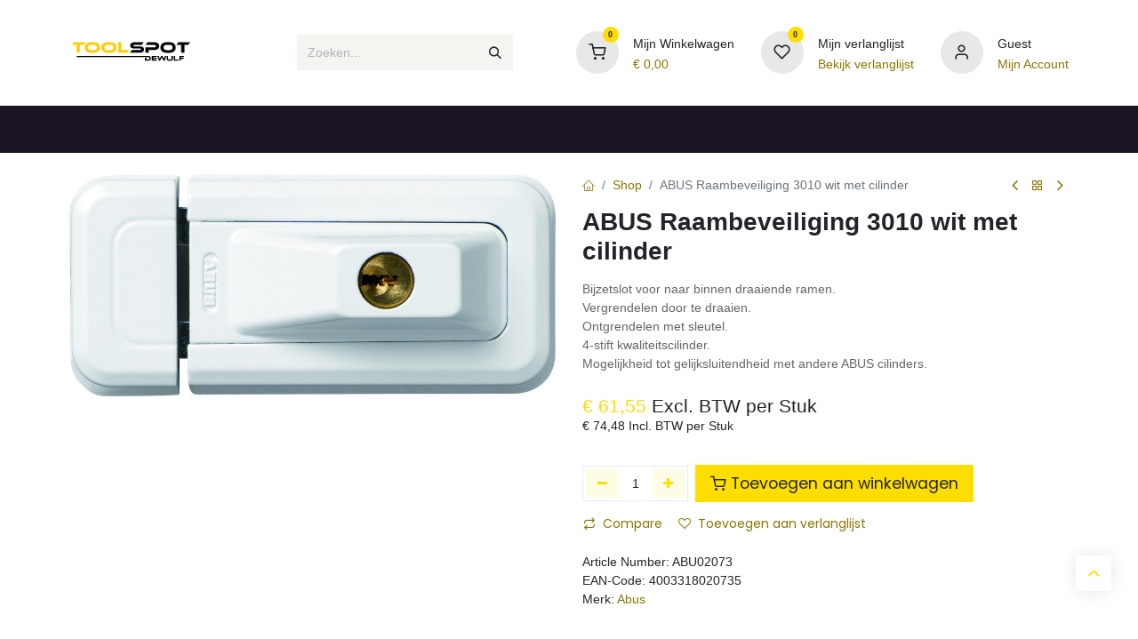

--- FILE ---
content_type: text/html; charset=utf-8
request_url: https://www.toolspot.be/shop/abu02073-abus-raambeveiliging-3010-wit-met-cilinder-66299
body_size: 13562
content:

        

    
        
<!DOCTYPE html>
<html lang="nl-BE" data-website-id="1" data-main-object="product.template(66299,)" data-add2cart-redirect="1">
    <head>
        <meta charset="utf-8"/>
        <meta http-equiv="X-UA-Compatible" content="IE=edge"/>
        <meta name="viewport" content="width=device-width, initial-scale=1"/>
        <meta name="generator" content="Odoo"/>
            
        <meta property="og:type" content="website"/>
        <meta property="og:title" content="ABUS Raambeveiliging 3010 wit met cilinder"/>
        <meta property="og:site_name" content="Toolspot Dewulf"/>
        <meta property="og:url" content="https://www.toolspot.be/shop/abu02073-abus-raambeveiliging-3010-wit-met-cilinder-66299"/>
        <meta property="og:image" content="https://www.toolspot.be/web/image/product.template/66299/image_1024?unique=8215bd0"/>
        <meta property="og:description"/>
            
        <meta name="twitter:card" content="summary_large_image"/>
        <meta name="twitter:title" content="ABUS Raambeveiliging 3010 wit met cilinder"/>
        <meta name="twitter:image" content="https://www.toolspot.be/web/image/product.template/66299/image_1024?unique=8215bd0"/>
        <meta name="twitter:description"/>
        <meta name="barcode" content="4003318020735"/>
        
        <link rel="canonical" href="https://applixodoo-toolspot.odoo.com/shop/abu02073-abus-raambeveiliging-3010-wit-met-cilinder-66299"/>
        
        <link rel="preconnect" href="https://fonts.gstatic.com/" crossorigin=""/>
        <title> ABUS Raambeveiliging 3010 wit met cilinder | Toolspot Dewulf </title>
        <link type="image/x-icon" rel="shortcut icon" href="/web/image/website/1/favicon?unique=a1d3065"/>
        <link rel="preload" href="/web/static/src/libs/fontawesome/fonts/fontawesome-webfont.woff2?v=4.7.0" as="font" crossorigin=""/>
            <link rel="stylesheet" type="text/css" href="/theme_prime/static/lib/Droggol-Pack-v1.0/droggol-pack-1.css"/>
            <link rel="preload" href="/theme_prime/static/lib/Droggol-Pack-v1.0/fonts/Droggol-Pack.ttf?4iwoe7" as="font" crossorigin=""/>
        <link type="text/css" rel="stylesheet" href="/web/assets/1/49a482c/web.assets_frontend.min.css"/>
        <script id="web.layout.odooscript" type="text/javascript">
            var odoo = {
                csrf_token: "48da7477383e376f88255a4748b0296a1725d325o1799898783",
                debug: "",
            };
        </script>
            <script type="text/javascript">
                odoo.dr_theme_config = {"json_sidebar_config": {"category_sidebar_style": "2", "category_sidebar_show_count": true, "menu_sidebar_show_category": true, "cart_sidebar_free_delivery_progress": false}, "json_shop_layout": {"layout": "prime", "show_view_switcher": true, "default_view_mode": "grid", "load_more_products": "scroll"}, "json_shop_product_item": {"style": "1", "image_size": "default", "image_fill": "contain", "show_add_to_cart": true, "show_wishlist": true, "show_compare": false, "show_quick_view": true, "show_similar_products": true, "show_product_preview_swatches": true, "show_rating": true, "show_stock_label": false}, "json_shop_category_pills": {"active": true, "style": "1", "show_child_categories": true, "hide_in_desktop": false}, "json_shop_filters": {"lazy_method": true, "filter_style": "1", "filter_position": "left", "show_in_sidebar": false, "collapsible_category": true, "collapsible_attribute": true, "show_category_count": false, "show_attribute_count": true, "hide_extra_attrib_value": true, "show_rating_filter": false, "show_availability_filter": false, "in_sidebar": false, "collapsible": true, "show_attrib_count": false, "hide_attrib_value": false, "show_price_range_filter": false, "price_range_display_type": "sales_price", "show_brand_search": true, "show_labels_search": true, "show_tags_search": true, "brands_style": 1, "tags_style": 1}, "json_zoom": {"zoom_enabled": true, "zoom_factor": 2}, "bool_enable_ajax_load": true, "json_bottom_bar": {"show_bottom_bar": true, "show_bottom_bar_on_scroll": false, "filters": true, "actions": ["tp_home", "tp_search", "tp_wishlist", "tp_offer", "tp_brands", "tp_category", "tp_orders"]}, "bool_sticky_add_to_cart": false, "json_general_language_pricelist_selector": {"hide_country_flag": true}, "json_b2b_shop_config": {"dr_enable_b2b": false, "dr_only_assigned_pricelist": true}, "json_mobile": {}, "json_product_search": {"advance_search": true, "search_category": true, "search_attribute": true, "search_suggestion": true, "search_limit": 10, "search_max_product": 10, "search_fuzzy": true, "search_fill_products": true, "search_report": true, "delete_search_report": 90}, "json_brands_page": {"disable_brands_grouping": false}, "cart_flow": "side_cart", "theme_installed": true, "pwa_active": false, "pwa_name": false, "bool_product_offers": false, "bool_show_products_nav": true, "json_grid_product": {"show_color_preview": true, "show_quick_view": false, "show_similar_products": false, "show_rating": false}, "json_bottom_bar_config": ["tp_home", "tp_search", "tp_wishlist", "tp_brands", "tp_category", "tp_orders"], "is_public_user": true, "has_sign_up": false};
            </script>
        <script type="text/javascript">
            odoo.__session_info__ = {"is_admin": false, "is_system": false, "is_public": true, "is_website_user": true, "user_id": false, "is_frontend": true, "profile_session": null, "profile_collectors": null, "profile_params": null, "show_effect": true, "currencies": {"1": {"symbol": "\u20ac", "position": "before", "digits": [69, 2]}}, "bundle_params": {"lang": "nl_BE", "website_id": 1}, "websocket_worker_version": "17.0-3", "translationURL": "/website/translations", "cache_hashes": {"translations": "9ae4dfc284f56d43351236a284ccdd64a12bed7c"}, "recaptcha_public_key": "6LetF5IiAAAAAIcqRe_Dwid0nF8IjO5HpRjDFZGH", "geoip_country_code": "US", "geoip_phone_code": 1, "lang_url_code": "nl_BE"};
            if (!/(^|;\s)tz=/.test(document.cookie)) {
                const userTZ = Intl.DateTimeFormat().resolvedOptions().timeZone;
                document.cookie = `tz=${userTZ}; path=/`;
            }
        </script>
        <script type="text/javascript" defer="defer" src="/web/assets/1/b2c4aef/web.assets_frontend_minimal.min.js" onerror="__odooAssetError=1"></script>
        <script type="text/javascript" defer="defer" data-src="/web/assets/1/d463bb1/web.assets_frontend_lazy.min.js" onerror="__odooAssetError=1"></script>
        
        <meta name="google-site-verification" content="uN-AK2HweCwYcqx06ROOGTg4E_HfFk0RVHhL0xJ0J4A" />
    </head>
    <body>



        <div id="wrapwrap" class="   ">
        <div class="tp-bottombar-component o_not_editable w-100 tp-bottombar-component-style-1 p-0 tp-has-drower-element  ">
            <div class="d-flex justify-content-center align-items-center border-bottom tp-bottom-bar-add-to-cart">
                <a class="mx-3" href="#">
                    <img class="o_image_40_cover tp-rounded-border border product-img" src="/web/image/product.template/66299/image_128" alt="ABUS Raambeveiliging 3010 wit met cilinder" loading="lazy"/>
                </a>
                <span class="mx-3">
                    <p class="mb-0 small fw-bold">Price:</p>
                    <p class="mb-0 small text-primary"><span class="product-price" data-oe-type="monetary" data-oe-expression="combination_info[&#39;price&#39;]">€ <span class="oe_currency_value">61,55</span></span></p>
                </span>
                <button class="product-add-to-cart btn btn-primary-soft m-2 tp-rounded-border btn-block">
                    <i class="dri dri-cart"></i> Add to Cart
                </button>
            </div>

            <ul class="list-inline my-2 px-5 d-flex tp-bottombar-main-element justify-content-between">
                    
        <li class="list-inline-item o_not_editable position-relative tp-bottom-action-btn text-center  ">
            <a aria-label="Home" class=" " href="/">
                <i class="tp-action-btn-icon fa fa-home"></i>
            </a>
            <div class="tp-action-btn-label">Home</div>
        </li>
                    
        <li class="list-inline-item o_not_editable position-relative tp-bottom-action-btn text-center tp-search-sidebar-action ">
            <a aria-label="Search" class=" " href="#">
                <i class="tp-action-btn-icon dri dri-search"></i>
            </a>
            <div class="tp-action-btn-label">Search</div>
        </li>
                    
                        <li class="list-inline-item text-center tp-bottom-action-btn tp-drawer-action-btn align-items-center d-flex justify-content-center rounded-circle">
                            <a href="#" aria-label="Open menu"><i class="tp-drawer-icon fa fa-th"></i></a>
                        </li>
        <li class="list-inline-item o_not_editable position-relative tp-bottom-action-btn text-center  ">
            <a aria-label="Wishlist" class="o_wsale_my_wish tp-force-d-block " href="/shop/wishlist">
                <i class="tp-action-btn-icon dri dri-wishlist"></i>
                <sup class="my_wish_quantity o_animate_blink badge text-bg-primary">0</sup>
            </a>
            <div class="tp-action-btn-label">Wishlist</div>
        </li>
                    
                    
                    
                    
                <li class="list-inline-item o_not_editable tp-bottom-action-btn">
                    <a href="#" class="tp-account-info-sidebar-action tp-action-btn-icon" aria-label="Account Info">
                        <i class="dri dri-user"></i>
                    </a>
                    <div class="tp-action-btn-label">Account</div>
                </li>
            </ul>
            <hr class="mx-4"/>
            <ul class="list-inline d-flex my-2 px-5 tp-bottombar-secondary-element justify-content-between">
        <li class="list-inline-item o_not_editable position-relative tp-bottom-action-btn text-center  ">
            <a aria-label="Offers" class=" " href="/offers">
                <i class="tp-action-btn-icon dri dri-bolt"></i>
            </a>
            <div class="tp-action-btn-label">Offers</div>
        </li>
        <li class="list-inline-item o_not_editable position-relative tp-bottom-action-btn text-center  ">
            <a aria-label="Brands" class=" " href="/shop/all-brands">
                <i class="tp-action-btn-icon dri dri-tag-l "></i>
            </a>
            <div class="tp-action-btn-label">Brands</div>
        </li>
        <li class="list-inline-item o_not_editable position-relative tp-bottom-action-btn text-center tp-category-action ">
            <a aria-label="Category" class=" " href="#">
                <i class="tp-action-btn-icon dri dri-category"></i>
            </a>
            <div class="tp-action-btn-label">Category</div>
        </li>
        <li class="list-inline-item o_not_editable position-relative tp-bottom-action-btn text-center  ">
            <a aria-label="Orders" class=" " href="/my/orders">
                <i class="tp-action-btn-icon fa fa-file-text-o"></i>
            </a>
            <div class="tp-action-btn-label">Orders</div>
        </li>
            </ul>
        </div>
            
            <div class="offcanvas offcanvas-end tp-account-info-sidebar tp-offcanvas-sidebar bg-200" tabindex="-1" aria-hidden="true">
                <div class="d-flex justify-content-between align-items-center bg-white border-bottom p-3">
                    <div class="d-flex align-items-center">
                        <i class="dri dri-user tp-bg-soft-primary text-primary rounded-circle me-3 tp-header-icon"></i>
                        <h5 class="mb-0">Guest</h5>
                    </div>
                    <button type="button" class="btn-close" data-bs-dismiss="offcanvas" title="Close" aria-label="Close"></button>
                </div>
                <div class="tp-scrollable-y flex-grow-1">
                    <ul class="list-group p-2 mt-2 tp-hook-public-user">
                        <a href="/web/login" class="list-group-item list-group-item-action d-flex align-items-center">
                            <div class="d-flex align-items-center">
                                <svg xmlns="http://www.w3.org/2000/svg" width="1em" height="1em" fill="currentColor" class="bi bi-box-arrow-in-right" viewBox="0 0 16 16">
                                    <path fill-rule="evenodd" d="M6 3.5a.5.5 0 0 1 .5-.5h8a.5.5 0 0 1 .5.5v9a.5.5 0 0 1-.5.5h-8a.5.5 0 0 1-.5-.5v-2a.5.5 0 0 0-1 0v2A1.5 1.5 0 0 0 6.5 14h8a1.5 1.5 0 0 0 1.5-1.5v-9A1.5 1.5 0 0 0 14.5 2h-8A1.5 1.5 0 0 0 5 3.5v2a.5.5 0 0 0 1 0v-2z"></path>
                                    <path fill-rule="evenodd" d="M11.854 8.354a.5.5 0 0 0 0-.708l-3-3a.5.5 0 1 0-.708.708L10.293 7.5H1.5a.5.5 0 0 0 0 1h8.793l-2.147 2.146a.5.5 0 0 0 .708.708l3-3z"></path>
                                </svg>
                                <h6 class="mb-0 ms-3">Login</h6>
                            </div>
                        </a>
                        <a href="/web/signup" class="list-group-item list-group-item-action d-flex align-items-center">
                            <div class="d-flex align-items-center">
                                <svg xmlns="http://www.w3.org/2000/svg" width="1em" height="1em" fill="currentColor" class="bi bi-person-plus" viewBox="0 0 16 16">
                                    <path d="M6 8a3 3 0 1 0 0-6 3 3 0 0 0 0 6zm2-3a2 2 0 1 1-4 0 2 2 0 0 1 4 0zm4 8c0 1-1 1-1 1H1s-1 0-1-1 1-4 6-4 6 3 6 4zm-1-.004c-.001-.246-.154-.986-.832-1.664C9.516 10.68 8.289 10 6 10c-2.29 0-3.516.68-4.168 1.332-.678.678-.83 1.418-.832 1.664h10z"></path>
                                    <path fill-rule="evenodd" d="M13.5 5a.5.5 0 0 1 .5.5V7h1.5a.5.5 0 0 1 0 1H14v1.5a.5.5 0 0 1-1 0V8h-1.5a.5.5 0 0 1 0-1H13V5.5a.5.5 0 0 1 .5-.5z"></path>
                                </svg>
                                <h6 class="mb-0 ms-3">Register</h6>
                            </div>
                        </a>
                    </ul>
                    <ul class="list-group p-2 mt-2 tp-hook-generic">
                        <a href="/shop/cart" class="list-group-item list-group-item-action d-flex align-items-center">
                            <div class="d-flex align-items-center">
                                <i class="dri dri-cart"></i>
                                <div class="d-flex align-items-center">
                                    <h6 class="mb-0 ms-3">My Cart</h6> <span class="ms-2">(<span class="my_cart_quantity" data-order-id="">0</span>)</span>
                                </div>
                            </div>
                        </a>
                        <a href="/shop/wishlist" class="list-group-item list-group-item-action d-flex align-items-center">
                            <div class="d-flex align-items-center">
                                <i class="dri dri-wishlist"></i>
                                <div class="d-flex align-items-center">
                                    <h6 class="mb-0 ms-3">My Wishlist</h6> <span class="ms-2">(<span class="tp-wishlist-counter">0</span>)</span>
                                </div>
                            </div>
                        </a>
                    </ul>
                </div>
            </div>
                <header id="top" data-anchor="true" data-name="Header" class="   o_header_standard tp-custom-header" style=" ">
                    
                <div class="tp-header-box o_header_hide_on_scroll d-none d-lg-block o_colored_level o_cc">
                <div class="container">
                    <div class="row align-items-center">
                        <div class="col-auto py-3">
                            
    <a data-name="Navbar Logo" href="/" class="navbar-brand logo d-inline-block">
            
            <span role="img" aria-label="Logo of Toolspot Dewulf" title="Toolspot Dewulf"><img src="/web/image/website/1/logo/Toolspot%20Dewulf?unique=a1d3065" class="img img-fluid" width="95" height="40" alt="Toolspot Dewulf" loading="lazy"/></span>
        </a>
    
                        </div>
                        <div class="col-auto py-3 flex-grow-1">
                            
    <form method="get" class="o_searchbar_form o_wait_lazy_js s_searchbar_input mx-auto w-75 o_wsale_products_searchbar_form border o_not_editable" action="/shop" data-snippet="s_searchbar_input">
            <div role="search" class="input-group ">
        <input type="search" name="search" class="search-query form-control oe_search_box border-0 bg-light None" placeholder="Zoeken..." value="" data-search-type="products" data-limit="5" data-display-image="true" data-display-description="true" data-display-extra-link="true" data-display-detail="true" data-order-by="name asc"/>
        <button type="submit" aria-label="Zoeken" title="Zoeken" class="btn oe_search_button btn-light">
            <i class="oi oi-search"></i>
        </button>
    </div>

            <input name="order" type="hidden" class="o_search_order_by" value="name asc"/>
            
                            
        </form>
                        </div>
                        <div class="col-auto py-3 o_not_editable">
                            <div class="row align-items-center justify-content-end tp-account-info">
                                <div class="col-auto my-1">
                                    <div class="d-flex align-items-center">
                                        <div class="flex-shrink-0">
                                            
                                                <div class="o_not_editable position-relative o_wsale_my_cart tp-cart-sidebar-action ">
                                                    <a href="/shop/cart">
                                                        <i class="dri dri-cart tp-light-bg rounded-circle"></i>
                                                        <sup class="my_cart_quantity badge text-bg-primary" data-order-id="">0</sup>
                                                    </a>
                                                </div>
                                            
                                        </div>
                                        <div class="flex-grow-1 ms-3 d-none d-xl-block">
                                            <div class="mb-1">Mijn Winkelwagen</div>
                                            <a class="tp-cart-sidebar-action" href="#"><h6 class="dr-update-cart-total mb-0">€ <span class="oe_currency_value">0,00</span></h6></a>
                                        </div>
                                    </div>
                                </div>
                                <div class="col-auto my-1">
                                    <div class="d-flex align-items-center">
                                        <div class="flex-shrink-0">
                                            
                                                <div class="o_not_editable position-relative o_wsale_my_wish ">
                                                    <a href="/shop/wishlist">
                                                        <i class="dri dri-wishlist tp-light-bg rounded-circle"></i>
                                                        <sup class="my_wish_quantity o_animate_blink badge text-bg-primary">0</sup>
                                                    </a>
                                                </div>
                                            
                                        </div>
                                        <div class="flex-grow-1 ms-3 d-none d-xl-block">
                                            <div class="mb-1">Mijn verlanglijst</div>
                                            <a href="/shop/wishlist"><h6 class="mb-0">Bekijk verlanglijst</h6></a>
                                        </div>
                                    </div>
                                </div>
                                <div class="col-auto my-1">
                                    <div class="d-flex align-items-center">
                                        <div class="flex-shrink-0">
                                            <a href="#" class="tp-account-info-sidebar-action">
                                                <i class="dri dri-user tp-light-bg rounded-circle"></i>
                                            </a>
                                        </div>
                                        <div class="flex-grow-1 ms-3 d-none d-xl-block">
                                            <div style="max-width: 150px;" class="text-truncate mb-1">Guest</div>
                                            <a class="tp-account-info-sidebar-action" href="#"><h6 class="mb-0">Mijn Account</h6></a>
                                        </div>
                                    </div>
                                </div>
                            </div>
                        </div>
                    </div>
                </div>
            </div>
    <nav data-name="Navbar" aria-label="Hoofd" class="navbar navbar-expand-lg navbar-light o_colored_level o_cc d-none d-lg-block shadow-sm ">
        
                
                <div id="o_main_nav" class="container">
    <ul id="top_menu" role="menu" class="nav navbar-nav o_menu_loading flex-grow-1">
        
                        
    <li role="presentation" class="nav-item tp-highlight-menu ">
        <a role="menuitem" href="/shop" class="nav-link " style="background-color: #fab803; color: #000000;">
            <span>
                <span>Webshop</span>
            </span>
        </a>
    </li>
    <li class="nav-item   dropdown position-static">
        <a data-bs-toggle="dropdown" href="#" class="nav-link dropdown-toggle o_mega_menu_toggle  " data-bs-display="static" style="">
            <span>
                <span>Gereedschappen</span>
            </span>
        </a>
        <div data-name="Mega Menu" class="dropdown-menu o_mega_menu o_no_parent_editor">
        




<section class="s_tp_mega_menu_category_snippet tp-mega-menu-snippet tp-droggol-builder-snippet bg-white pt32 pb32 o_colored_level" data-tp-snippet-id="s_tp_mega_menu_category_snippet" style="background-image: none;" data-selection-info='{"selectionType":"manual","recordsIDs":[118,107,36,58,68,160]}' data-ui-config-info='{"style":"s_tp_hierarchical_category_style_4","childOrder":"sequence","productListing":"newArrived","limit":5,"activeActions":["limit","style","background"]}'>
            <div class="container s_tp_mega_menu_category_snippet_wrapper"><div class="row h-100 d_body_tmpl_default" style="margin:auto;"><div class="col-lg-4 col-md-6"><div class="s_tp_hierarchical_category_style_4 bg-white border p-3 mt-3" style="border-radius:4px;"><div class="row"><div class="col-4"><div class="tp-animation-scale justify-content-center d-flex h-100 align-items-center"><a href="/shop/category/118"><img loading="lazy" class="img p-1 img-fluid mx-auto" alt="Machines" src="/web/image?model=product.public.category&amp;id=118&amp;field=image_512"></a></div></div><div class="col-8"><span class="mb-1 px-2 h6 text-uppercase text-truncate d-block tp-hover-color-primary" title="Machines"><a href="/shop/category/118">Machines</a></span><ul class="list-unstyled py-1 mb-1"><li class="list-group-item px-2 bg-transparent py-1 border-0"><span class="tp-hover-color-primary text-truncate d-block" title="Combopacks"><a class="text-600" href="/shop/category/260"> Combopacks</a></span></li><li class="list-group-item px-2 bg-transparent py-1 border-0"><span class="tp-hover-color-primary text-truncate d-block" title="Boren-schroeven"><a class="text-600" href="/shop/category/119"> Boren-schroeven</a></span></li><li class="list-group-item px-2 bg-transparent py-1 border-0"><span class="tp-hover-color-primary text-truncate d-block" title="Klopboren-beitelen"><a class="text-600" href="/shop/category/254"> Klopboren-beitelen</a></span></li><li class="list-group-item px-2 bg-transparent py-1 border-0"><span class="tp-hover-color-primary text-truncate d-block" title="Slagmoersleutels"><a class="text-600" href="/shop/category/278"> Slagmoersleutels</a></span></li><li class="list-group-item px-2 bg-transparent py-1 border-0"><span class="tp-hover-color-primary text-truncate d-block" title="Slijpen"><a class="text-600" href="/shop/category/247"> Slijpen</a></span></li></ul><a class="text-primary p-1 px-2 fw-light" href="/shop/category/118">Alle Machines <i class="dri dri-arrow-right-l ps-2"></i></a></div></div></div></div><div class="col-lg-4 col-md-6"><div class="s_tp_hierarchical_category_style_4 bg-white border p-3 mt-3" style="border-radius:4px;"><div class="row"><div class="col-4"><div class="tp-animation-scale justify-content-center d-flex h-100 align-items-center"><a href="/shop/category/107"><img loading="lazy" class="img p-1 img-fluid mx-auto" alt="Toebehoren machines" src="/web/image?model=product.public.category&amp;id=107&amp;field=image_512"></a></div></div><div class="col-8"><span class="mb-1 px-2 h6 text-uppercase text-truncate d-block tp-hover-color-primary" title="Toebehoren machines"><a href="/shop/category/107">Toebehoren machines</a></span><ul class="list-unstyled py-1 mb-1"><li class="list-group-item px-2 bg-transparent py-1 border-0"><span class="tp-hover-color-primary text-truncate d-block" title="Boren"><a class="text-600" href="/shop/category/108"> Boren</a></span></li><li class="list-group-item px-2 bg-transparent py-1 border-0"><span class="tp-hover-color-primary text-truncate d-block" title="Klokboren"><a class="text-600" href="/shop/category/110"> Klokboren</a></span></li><li class="list-group-item px-2 bg-transparent py-1 border-0"><span class="tp-hover-color-primary text-truncate d-block" title="Frezen"><a class="text-600" href="/shop/category/109"> Frezen</a></span></li><li class="list-group-item px-2 bg-transparent py-1 border-0"><span class="tp-hover-color-primary text-truncate d-block" title="Machinetappen"><a class="text-600" href="/shop/category/111"> Machinetappen</a></span></li><li class="list-group-item px-2 bg-transparent py-1 border-0"><span class="tp-hover-color-primary text-truncate d-block" title="Zaagbladen"><a class="text-600" href="/shop/category/112"> Zaagbladen</a></span></li></ul><a class="text-primary p-1 px-2 fw-light" href="/shop/category/107">Alle Toebehoren machines <i class="dri dri-arrow-right-l ps-2"></i></a></div></div></div></div><div class="col-lg-4 col-md-6"><div class="s_tp_hierarchical_category_style_4 bg-white border p-3 mt-3" style="border-radius:4px;"><div class="row"><div class="col-4"><div class="tp-animation-scale justify-content-center d-flex h-100 align-items-center"><a href="/shop/category/36"><img loading="lazy" class="img p-1 img-fluid mx-auto" alt="Handgereedschap" src="/web/image?model=product.public.category&amp;id=36&amp;field=image_512"></a></div></div><div class="col-8"><span class="mb-1 px-2 h6 text-uppercase text-truncate d-block tp-hover-color-primary" title="Handgereedschap"><a href="/shop/category/36">Handgereedschap</a></span><ul class="list-unstyled py-1 mb-1"><li class="list-group-item px-2 bg-transparent py-1 border-0"><span class="tp-hover-color-primary text-truncate d-block" title="Assortimenten"><a class="text-600" href="/shop/category/136"> Assortimenten</a></span></li><li class="list-group-item px-2 bg-transparent py-1 border-0"><span class="tp-hover-color-primary text-truncate d-block" title="Sleutels"><a class="text-600" href="/shop/category/37"> Sleutels</a></span></li><li class="list-group-item px-2 bg-transparent py-1 border-0"><span class="tp-hover-color-primary text-truncate d-block" title="Doppen &amp; ratels"><a class="text-600" href="/shop/category/38"> Doppen &amp; ratels</a></span></li><li class="list-group-item px-2 bg-transparent py-1 border-0"><span class="tp-hover-color-primary text-truncate d-block" title="Momentgereedschap"><a class="text-600" href="/shop/category/39"> Momentgereedschap</a></span></li><li class="list-group-item px-2 bg-transparent py-1 border-0"><span class="tp-hover-color-primary text-truncate d-block" title="Tangen"><a class="text-600" href="/shop/category/40"> Tangen</a></span></li></ul><a class="text-primary p-1 px-2 fw-light" href="/shop/category/36">Alle Handgereedschap <i class="dri dri-arrow-right-l ps-2"></i></a></div></div></div></div><div class="col-lg-4 col-md-6"><div class="s_tp_hierarchical_category_style_4 bg-white border p-3 mt-3" style="border-radius:4px;"><div class="row"><div class="col-4"><div class="tp-animation-scale justify-content-center d-flex h-100 align-items-center"><a href="/shop/category/58"><img loading="lazy" class="img p-1 img-fluid mx-auto" alt="Bouwgereedschap" src="/web/image?model=product.public.category&amp;id=58&amp;field=image_512"></a></div></div><div class="col-8"><span class="mb-1 px-2 h6 text-uppercase text-truncate d-block tp-hover-color-primary" title="Bouwgereedschap"><a href="/shop/category/58">Bouwgereedschap</a></span><ul class="list-unstyled py-1 mb-1"><li class="list-group-item px-2 bg-transparent py-1 border-0"><span class="tp-hover-color-primary text-truncate d-block" title="Zeilen &amp; folies"><a class="text-600" href="/shop/category/59"> Zeilen &amp; folies</a></span></li><li class="list-group-item px-2 bg-transparent py-1 border-0"><span class="tp-hover-color-primary text-truncate d-block" title="Emmers &amp; kuipen"><a class="text-600" href="/shop/category/60"> Emmers &amp; kuipen</a></span></li><li class="list-group-item px-2 bg-transparent py-1 border-0"><span class="tp-hover-color-primary text-truncate d-block" title="Metsen &amp; vloeren"><a class="text-600" href="/shop/category/61"> Metsen &amp; vloeren</a></span></li><li class="list-group-item px-2 bg-transparent py-1 border-0"><span class="tp-hover-color-primary text-truncate d-block" title="Tapes &amp; touw"><a class="text-600" href="/shop/category/62"> Tapes &amp; touw</a></span></li><li class="list-group-item px-2 bg-transparent py-1 border-0"><span class="tp-hover-color-primary text-truncate d-block" title="Hijsmaterialen &amp; lashing"><a class="text-600" href="/shop/category/63"> Hijsmaterialen &amp; lashing</a></span></li></ul><a class="text-primary p-1 px-2 fw-light" href="/shop/category/58">Alle Bouwgereedschap <i class="dri dri-arrow-right-l ps-2"></i></a></div></div></div></div><div class="col-lg-4 col-md-6"><div class="s_tp_hierarchical_category_style_4 bg-white border p-3 mt-3" style="border-radius:4px;"><div class="row"><div class="col-4"><div class="tp-animation-scale justify-content-center d-flex h-100 align-items-center"><a href="/shop/category/68"><img loading="lazy" class="img p-1 img-fluid mx-auto" alt="Tuingereedschap" src="/web/image?model=product.public.category&amp;id=68&amp;field=image_512"></a></div></div><div class="col-8"><span class="mb-1 px-2 h6 text-uppercase text-truncate d-block tp-hover-color-primary" title="Tuingereedschap"><a href="/shop/category/68">Tuingereedschap</a></span><ul class="list-unstyled py-1 mb-1"></ul><a class="text-primary p-1 px-2 fw-light" href="/shop/category/68">Alle Tuingereedschap <i class="dri dri-arrow-right-l ps-2"></i></a></div></div></div></div><div class="col-lg-4 col-md-6"><div class="s_tp_hierarchical_category_style_4 bg-white border p-3 mt-3" style="border-radius:4px;"><div class="row"><div class="col-4"><div class="tp-animation-scale justify-content-center d-flex h-100 align-items-center"><a href="/shop/category/160"><img loading="lazy" class="img p-1 img-fluid mx-auto" alt="Opbergsystemen &amp; inrichting" src="/web/image?model=product.public.category&amp;id=160&amp;field=image_512"></a></div></div><div class="col-8"><span class="mb-1 px-2 h6 text-uppercase text-truncate d-block tp-hover-color-primary" title="Opbergsystemen &amp; inrichting"><a href="/shop/category/160">Opbergsystemen &amp; inrichting</a></span><ul class="list-unstyled py-1 mb-1"><li class="list-group-item px-2 bg-transparent py-1 border-0"><span class="tp-hover-color-primary text-truncate d-block" title="Koffers en tassen"><a class="text-600" href="/shop/category/355"> Koffers en tassen</a></span></li><li class="list-group-item px-2 bg-transparent py-1 border-0"><span class="tp-hover-color-primary text-truncate d-block" title="Assortimentsdozen"><a class="text-600" href="/shop/category/356"> Assortimentsdozen</a></span></li><li class="list-group-item px-2 bg-transparent py-1 border-0"><span class="tp-hover-color-primary text-truncate d-block" title="Magazijninrichting"><a class="text-600" href="/shop/category/357"> Magazijninrichting</a></span></li><li class="list-group-item px-2 bg-transparent py-1 border-0"><span class="tp-hover-color-primary text-truncate d-block" title="Werkplaatsinrichting"><a class="text-600" href="/shop/category/358"> Werkplaatsinrichting</a></span></li></ul><a class="text-primary p-1 px-2 fw-light" href="/shop/category/160">Alle Opbergsystemen &amp; inrichting <i class="dri dri-arrow-right-l ps-2"></i></a></div></div></div></div></div></div>
        </section></div>
    </li>
    <li class="nav-item   dropdown position-static">
        <a data-bs-toggle="dropdown" href="#" class="nav-link dropdown-toggle o_mega_menu_toggle  " data-bs-display="static" style="">
            <span>
                <span>Werkkledij &amp; veiligheid</span>
            </span>
        </a>
        <div data-name="Mega Menu" class="dropdown-menu o_mega_menu o_no_parent_editor">
        





<section class="s_tp_mega_menu_category_snippet tp-mega-menu-snippet tp-droggol-builder-snippet bg-white pt32 pb32 o_colored_level" data-tp-snippet-id="s_tp_mega_menu_category_snippet" style="background-image: none;" data-selection-info='{"selectionType":"manual","recordsIDs":[27,22,3,69,50,156]}' data-ui-config-info='{"style":"s_tp_hierarchical_category_style_4","childOrder":"sequence","productListing":"newArrived","limit":5,"activeActions":["limit","style","background"]}'>
            <div class="s_tp_mega_menu_category_snippet_wrapper container"></div>
        </section></div>
    </li>
    <li class="nav-item   dropdown position-static">
        <a data-bs-toggle="dropdown" href="#" class="nav-link dropdown-toggle o_mega_menu_toggle  " data-bs-display="static" style="">
            <span>
                <span>Technische producten</span>
            </span>
        </a>
        <div data-name="Mega Menu" class="dropdown-menu o_mega_menu o_no_parent_editor">
        




<section class="s_tp_mega_menu_category_snippet tp-mega-menu-snippet tp-droggol-builder-snippet bg-white pt32 pb32 o_colored_level" data-tp-snippet-id="s_tp_mega_menu_category_snippet" style="background-image: none;" data-selection-info='{"selectionType":"manual","recordsIDs":[79,138,98,74,146,166,184,305,318]}' data-ui-config-info='{"style":"s_tp_hierarchical_category_style_4","childOrder":"sequence","productListing":"newArrived","limit":5,"activeActions":["limit","style","background"]}'>
            <div class="container s_tp_mega_menu_category_snippet_wrapper"></div>
        </section></div>
    </li>
    <li class="nav-item   dropdown ">
        <a data-bs-toggle="dropdown" href="#" class="nav-link dropdown-toggle   " style="">
            <span>
                <span>TOOLSPOT</span>
            </span>
        </a>
        <ul role="menu" class="dropdown-menu ">
    <li role="presentation" class="  ">
        <a role="menuitem" href="/uw-partner-in" class="dropdown-item " style="">
            <span>
                <span>Get the proper tool!</span>
            </span>
        </a>
    </li>
    <li role="presentation" class="  ">
        <a role="menuitem" href="/slotenmakerij" class="dropdown-item " style="">
            <span>
                <span>Slotenmakerij</span>
            </span>
        </a>
    </li>
    <li role="presentation" class="  ">
        <a role="menuitem" href="/inrichting" class="dropdown-item " style="">
            <span>
                <span>Inrichtingen</span>
            </span>
        </a>
    </li>
    <li role="presentation" class="  ">
        <a role="menuitem" href="/diensten" class="dropdown-item " style="">
            <span>
                <span>Diensten</span>
            </span>
        </a>
    </li>
    <li role="presentation" class="  ">
        <a role="menuitem" href="/event" class="dropdown-item " style="">
            <span>
                <span>Events</span>
            </span>
        </a>
    </li>
    <li role="presentation" class="  ">
        <a role="menuitem" href="/blog" class="dropdown-item " style="">
            <span>
                <span>Tool-tip!</span>
            </span>
        </a>
    </li>
    <li role="presentation" class="  ">
        <a role="menuitem" href="/jobs" class="dropdown-item " style="">
            <span>
                <span>Jobs</span>
            </span>
        </a>
    </li>
        </ul>
    </li>
    <li role="presentation" class="nav-item  ">
        <a role="menuitem" href="/pre-v15-upgrade-contactus" class="nav-link " style="">
            <span>
                <span>Contact</span>
            </span>
        </a>
    </li>
                    
    </ul>
                </div>
            
    </nav>
    <nav data-name="Navbar" aria-label="Mobile" class="navbar  navbar-light o_colored_level o_cc o_header_mobile d-block d-lg-none shadow-sm ">
        
            <div id="o_main_nav" class="container flex-wrap">
                
                <ul class="o_header_mobile_buttons_wrap navbar-nav flex-row align-items-center gap-2 mb-0">
                    <li>
                        <button class="tp-menu-sidebar-action btn btn-link p-0 o_not_editable shadow-none" type="button" data-bs-toggle="offcanvas" data-bs-target="#top_menu_collapse_mobile" aria-controls="top_menu_collapse_mobile" aria-expanded="false" aria-label="Toggle navigation">
                            <svg xmlns="http://www.w3.org/2000/svg" width="1em" height="1em" fill="currentColor" class="bi bi-list" viewBox="0 0 16 16">
                                <path fill-rule="evenodd" d="M2.5 12a.5.5 0 0 1 .5-.5h10a.5.5 0 0 1 0 1H3a.5.5 0 0 1-.5-.5zm0-4a.5.5 0 0 1 .5-.5h10a.5.5 0 0 1 0 1H3a.5.5 0 0 1-.5-.5zm0-4a.5.5 0 0 1 .5-.5h10a.5.5 0 0 1 0 1H3a.5.5 0 0 1-.5-.5z"></path>
                            </svg>
                        </button>
                    </li>
                </ul>
                
    <a data-name="Navbar Logo" href="/" class="navbar-brand logo me-0">
            
            <span role="img" aria-label="Logo of Toolspot Dewulf" title="Toolspot Dewulf"><img src="/web/image/website/1/logo/Toolspot%20Dewulf?unique=a1d3065" class="img img-fluid" width="95" height="40" alt="Toolspot Dewulf" loading="lazy"/></span>
        </a>
    
                
        <ul class="list-inline mb-0 d-flex align-items-center tp-account-info ">



                
                    <li class="list-inline-item mx-0 o_not_editable o_wsale_my_cart tp-cart-sidebar-action  ">
                        <a href="/shop/cart" class="">
                            <div class="d-flex flex-column align-items-center justify-content-center">
                                <div class="d-flex align-items-center">
                                    <div class="position-relative">
                                        <i class="dri dri-cart"></i>
                                        <sup class="my_cart_quantity text-bg-primary position-absolute " data-order-id="">0</sup>
                                    </div>
                                </div>
                            </div>
                        </a>
                    </li>
                
        </ul>
            </div>
        
    </nav>
        <div id="top_menu_collapse_mobile" class="offcanvas offcanvas-start tp-menu-sidebar tp-offcanvas-sidebar">
            <div class="offcanvas-body p-0">
                <div class="p-3 tp-user-info-container">
                    <div class="d-flex justify-content-between">
                        <div class="border border-white p-1">
                            <span class="tp-user-logo text-bg-primary fw-bold rounded d-inline-block text-center">
                                <i class="dri dri-user"></i>
                            </span>
                        </div>
                        <div class="flex-shrink-1">
                            <button type="button" class="btn-close text-white" data-bs-dismiss="offcanvas" title="Close" aria-label="Close"></button>
                        </div>
                    </div>
                    <div class="mt-3 d-flex align-items-center justify-content-between">
                        <h6 class="mb-0 text-white">
                                    <a href="/web/login" class="link-light">
                                        Login <span class="mx-1">•</span> Register
                                    </a>
                        </h6>
                    </div>
                </div>
                <ul class="nav navbar-nav py-2 border-bottom tp-hook-special-menu">
                    <li class="nav-item">
                        <a role="menuitem" href="/" class="nav-link tp-category-action" data-position="start">
                            <div class="d-flex align-items-center fw-bold">
                                <svg xmlns="http://www.w3.org/2000/svg" width="1em" height="1em" fill="currentColor" class="bi bi-grid" viewBox="0 0 16 16">
                                    <path d="M1 2.5A1.5 1.5 0 0 1 2.5 1h3A1.5 1.5 0 0 1 7 2.5v3A1.5 1.5 0 0 1 5.5 7h-3A1.5 1.5 0 0 1 1 5.5v-3zM2.5 2a.5.5 0 0 0-.5.5v3a.5.5 0 0 0 .5.5h3a.5.5 0 0 0 .5-.5v-3a.5.5 0 0 0-.5-.5h-3zm6.5.5A1.5 1.5 0 0 1 10.5 1h3A1.5 1.5 0 0 1 15 2.5v3A1.5 1.5 0 0 1 13.5 7h-3A1.5 1.5 0 0 1 9 5.5v-3zm1.5-.5a.5.5 0 0 0-.5.5v3a.5.5 0 0 0 .5.5h3a.5.5 0 0 0 .5-.5v-3a.5.5 0 0 0-.5-.5h-3zM1 10.5A1.5 1.5 0 0 1 2.5 9h3A1.5 1.5 0 0 1 7 10.5v3A1.5 1.5 0 0 1 5.5 15h-3A1.5 1.5 0 0 1 1 13.5v-3zm1.5-.5a.5.5 0 0 0-.5.5v3a.5.5 0 0 0 .5.5h3a.5.5 0 0 0 .5-.5v-3a.5.5 0 0 0-.5-.5h-3zm6.5.5A1.5 1.5 0 0 1 10.5 9h3a1.5 1.5 0 0 1 1.5 1.5v3a1.5 1.5 0 0 1-1.5 1.5h-3A1.5 1.5 0 0 1 9 13.5v-3zm1.5-.5a.5.5 0 0 0-.5.5v3a.5.5 0 0 0 .5.5h3a.5.5 0 0 0 .5-.5v-3a.5.5 0 0 0-.5-.5h-3z"></path>
                                </svg>
                                <span class="ms-2">Shop By Categories</span>
                            </div>
                        </a>
                    </li>
                </ul>
                
    <ul id="top_menu" role="menu" class="nav navbar-nav  ">
        
    <li role="presentation" class="nav-item tp-highlight-menu ">
        <a role="menuitem" href="/shop" class="nav-link " style="background-color: #fab803; color: #000000;">
            <span>
                <span>Webshop</span>
            </span>
        </a>
    </li>
    <li class="nav-item   dropdown position-static">
        <a data-bs-toggle="dropdown" href="#" class="nav-link dropdown-toggle o_mega_menu_toggle  d-flex justify-content-between align-items-center" data-bs-display="static" style="">
            <span>
                <span>Gereedschappen</span>
            </span>
        </a>
        <div data-name="Mega Menu" class="dropdown-menu o_mega_menu o_no_parent_editor">
        




<section class="s_tp_mega_menu_category_snippet tp-mega-menu-snippet tp-droggol-builder-snippet bg-white pt32 pb32 o_colored_level" data-tp-snippet-id="s_tp_mega_menu_category_snippet" style="background-image: none;" data-selection-info='{"selectionType":"manual","recordsIDs":[118,107,36,58,68,160]}' data-ui-config-info='{"style":"s_tp_hierarchical_category_style_4","childOrder":"sequence","productListing":"newArrived","limit":5,"activeActions":["limit","style","background"]}'>
            <div class="container s_tp_mega_menu_category_snippet_wrapper"><div class="row h-100 d_body_tmpl_default" style="margin:auto;"><div class="col-lg-4 col-md-6"><div class="s_tp_hierarchical_category_style_4 bg-white border p-3 mt-3" style="border-radius:4px;"><div class="row"><div class="col-4"><div class="tp-animation-scale justify-content-center d-flex h-100 align-items-center"><a href="/shop/category/118"><img loading="lazy" class="img p-1 img-fluid mx-auto" alt="Machines" src="/web/image?model=product.public.category&amp;id=118&amp;field=image_512"></a></div></div><div class="col-8"><span class="mb-1 px-2 h6 text-uppercase text-truncate d-block tp-hover-color-primary" title="Machines"><a href="/shop/category/118">Machines</a></span><ul class="list-unstyled py-1 mb-1"><li class="list-group-item px-2 bg-transparent py-1 border-0"><span class="tp-hover-color-primary text-truncate d-block" title="Combopacks"><a class="text-600" href="/shop/category/260"> Combopacks</a></span></li><li class="list-group-item px-2 bg-transparent py-1 border-0"><span class="tp-hover-color-primary text-truncate d-block" title="Boren-schroeven"><a class="text-600" href="/shop/category/119"> Boren-schroeven</a></span></li><li class="list-group-item px-2 bg-transparent py-1 border-0"><span class="tp-hover-color-primary text-truncate d-block" title="Klopboren-beitelen"><a class="text-600" href="/shop/category/254"> Klopboren-beitelen</a></span></li><li class="list-group-item px-2 bg-transparent py-1 border-0"><span class="tp-hover-color-primary text-truncate d-block" title="Slagmoersleutels"><a class="text-600" href="/shop/category/278"> Slagmoersleutels</a></span></li><li class="list-group-item px-2 bg-transparent py-1 border-0"><span class="tp-hover-color-primary text-truncate d-block" title="Slijpen"><a class="text-600" href="/shop/category/247"> Slijpen</a></span></li></ul><a class="text-primary p-1 px-2 fw-light" href="/shop/category/118">Alle Machines <i class="dri dri-arrow-right-l ps-2"></i></a></div></div></div></div><div class="col-lg-4 col-md-6"><div class="s_tp_hierarchical_category_style_4 bg-white border p-3 mt-3" style="border-radius:4px;"><div class="row"><div class="col-4"><div class="tp-animation-scale justify-content-center d-flex h-100 align-items-center"><a href="/shop/category/107"><img loading="lazy" class="img p-1 img-fluid mx-auto" alt="Toebehoren machines" src="/web/image?model=product.public.category&amp;id=107&amp;field=image_512"></a></div></div><div class="col-8"><span class="mb-1 px-2 h6 text-uppercase text-truncate d-block tp-hover-color-primary" title="Toebehoren machines"><a href="/shop/category/107">Toebehoren machines</a></span><ul class="list-unstyled py-1 mb-1"><li class="list-group-item px-2 bg-transparent py-1 border-0"><span class="tp-hover-color-primary text-truncate d-block" title="Boren"><a class="text-600" href="/shop/category/108"> Boren</a></span></li><li class="list-group-item px-2 bg-transparent py-1 border-0"><span class="tp-hover-color-primary text-truncate d-block" title="Klokboren"><a class="text-600" href="/shop/category/110"> Klokboren</a></span></li><li class="list-group-item px-2 bg-transparent py-1 border-0"><span class="tp-hover-color-primary text-truncate d-block" title="Frezen"><a class="text-600" href="/shop/category/109"> Frezen</a></span></li><li class="list-group-item px-2 bg-transparent py-1 border-0"><span class="tp-hover-color-primary text-truncate d-block" title="Machinetappen"><a class="text-600" href="/shop/category/111"> Machinetappen</a></span></li><li class="list-group-item px-2 bg-transparent py-1 border-0"><span class="tp-hover-color-primary text-truncate d-block" title="Zaagbladen"><a class="text-600" href="/shop/category/112"> Zaagbladen</a></span></li></ul><a class="text-primary p-1 px-2 fw-light" href="/shop/category/107">Alle Toebehoren machines <i class="dri dri-arrow-right-l ps-2"></i></a></div></div></div></div><div class="col-lg-4 col-md-6"><div class="s_tp_hierarchical_category_style_4 bg-white border p-3 mt-3" style="border-radius:4px;"><div class="row"><div class="col-4"><div class="tp-animation-scale justify-content-center d-flex h-100 align-items-center"><a href="/shop/category/36"><img loading="lazy" class="img p-1 img-fluid mx-auto" alt="Handgereedschap" src="/web/image?model=product.public.category&amp;id=36&amp;field=image_512"></a></div></div><div class="col-8"><span class="mb-1 px-2 h6 text-uppercase text-truncate d-block tp-hover-color-primary" title="Handgereedschap"><a href="/shop/category/36">Handgereedschap</a></span><ul class="list-unstyled py-1 mb-1"><li class="list-group-item px-2 bg-transparent py-1 border-0"><span class="tp-hover-color-primary text-truncate d-block" title="Assortimenten"><a class="text-600" href="/shop/category/136"> Assortimenten</a></span></li><li class="list-group-item px-2 bg-transparent py-1 border-0"><span class="tp-hover-color-primary text-truncate d-block" title="Sleutels"><a class="text-600" href="/shop/category/37"> Sleutels</a></span></li><li class="list-group-item px-2 bg-transparent py-1 border-0"><span class="tp-hover-color-primary text-truncate d-block" title="Doppen &amp; ratels"><a class="text-600" href="/shop/category/38"> Doppen &amp; ratels</a></span></li><li class="list-group-item px-2 bg-transparent py-1 border-0"><span class="tp-hover-color-primary text-truncate d-block" title="Momentgereedschap"><a class="text-600" href="/shop/category/39"> Momentgereedschap</a></span></li><li class="list-group-item px-2 bg-transparent py-1 border-0"><span class="tp-hover-color-primary text-truncate d-block" title="Tangen"><a class="text-600" href="/shop/category/40"> Tangen</a></span></li></ul><a class="text-primary p-1 px-2 fw-light" href="/shop/category/36">Alle Handgereedschap <i class="dri dri-arrow-right-l ps-2"></i></a></div></div></div></div><div class="col-lg-4 col-md-6"><div class="s_tp_hierarchical_category_style_4 bg-white border p-3 mt-3" style="border-radius:4px;"><div class="row"><div class="col-4"><div class="tp-animation-scale justify-content-center d-flex h-100 align-items-center"><a href="/shop/category/58"><img loading="lazy" class="img p-1 img-fluid mx-auto" alt="Bouwgereedschap" src="/web/image?model=product.public.category&amp;id=58&amp;field=image_512"></a></div></div><div class="col-8"><span class="mb-1 px-2 h6 text-uppercase text-truncate d-block tp-hover-color-primary" title="Bouwgereedschap"><a href="/shop/category/58">Bouwgereedschap</a></span><ul class="list-unstyled py-1 mb-1"><li class="list-group-item px-2 bg-transparent py-1 border-0"><span class="tp-hover-color-primary text-truncate d-block" title="Zeilen &amp; folies"><a class="text-600" href="/shop/category/59"> Zeilen &amp; folies</a></span></li><li class="list-group-item px-2 bg-transparent py-1 border-0"><span class="tp-hover-color-primary text-truncate d-block" title="Emmers &amp; kuipen"><a class="text-600" href="/shop/category/60"> Emmers &amp; kuipen</a></span></li><li class="list-group-item px-2 bg-transparent py-1 border-0"><span class="tp-hover-color-primary text-truncate d-block" title="Metsen &amp; vloeren"><a class="text-600" href="/shop/category/61"> Metsen &amp; vloeren</a></span></li><li class="list-group-item px-2 bg-transparent py-1 border-0"><span class="tp-hover-color-primary text-truncate d-block" title="Tapes &amp; touw"><a class="text-600" href="/shop/category/62"> Tapes &amp; touw</a></span></li><li class="list-group-item px-2 bg-transparent py-1 border-0"><span class="tp-hover-color-primary text-truncate d-block" title="Hijsmaterialen &amp; lashing"><a class="text-600" href="/shop/category/63"> Hijsmaterialen &amp; lashing</a></span></li></ul><a class="text-primary p-1 px-2 fw-light" href="/shop/category/58">Alle Bouwgereedschap <i class="dri dri-arrow-right-l ps-2"></i></a></div></div></div></div><div class="col-lg-4 col-md-6"><div class="s_tp_hierarchical_category_style_4 bg-white border p-3 mt-3" style="border-radius:4px;"><div class="row"><div class="col-4"><div class="tp-animation-scale justify-content-center d-flex h-100 align-items-center"><a href="/shop/category/68"><img loading="lazy" class="img p-1 img-fluid mx-auto" alt="Tuingereedschap" src="/web/image?model=product.public.category&amp;id=68&amp;field=image_512"></a></div></div><div class="col-8"><span class="mb-1 px-2 h6 text-uppercase text-truncate d-block tp-hover-color-primary" title="Tuingereedschap"><a href="/shop/category/68">Tuingereedschap</a></span><ul class="list-unstyled py-1 mb-1"></ul><a class="text-primary p-1 px-2 fw-light" href="/shop/category/68">Alle Tuingereedschap <i class="dri dri-arrow-right-l ps-2"></i></a></div></div></div></div><div class="col-lg-4 col-md-6"><div class="s_tp_hierarchical_category_style_4 bg-white border p-3 mt-3" style="border-radius:4px;"><div class="row"><div class="col-4"><div class="tp-animation-scale justify-content-center d-flex h-100 align-items-center"><a href="/shop/category/160"><img loading="lazy" class="img p-1 img-fluid mx-auto" alt="Opbergsystemen &amp; inrichting" src="/web/image?model=product.public.category&amp;id=160&amp;field=image_512"></a></div></div><div class="col-8"><span class="mb-1 px-2 h6 text-uppercase text-truncate d-block tp-hover-color-primary" title="Opbergsystemen &amp; inrichting"><a href="/shop/category/160">Opbergsystemen &amp; inrichting</a></span><ul class="list-unstyled py-1 mb-1"><li class="list-group-item px-2 bg-transparent py-1 border-0"><span class="tp-hover-color-primary text-truncate d-block" title="Koffers en tassen"><a class="text-600" href="/shop/category/355"> Koffers en tassen</a></span></li><li class="list-group-item px-2 bg-transparent py-1 border-0"><span class="tp-hover-color-primary text-truncate d-block" title="Assortimentsdozen"><a class="text-600" href="/shop/category/356"> Assortimentsdozen</a></span></li><li class="list-group-item px-2 bg-transparent py-1 border-0"><span class="tp-hover-color-primary text-truncate d-block" title="Magazijninrichting"><a class="text-600" href="/shop/category/357"> Magazijninrichting</a></span></li><li class="list-group-item px-2 bg-transparent py-1 border-0"><span class="tp-hover-color-primary text-truncate d-block" title="Werkplaatsinrichting"><a class="text-600" href="/shop/category/358"> Werkplaatsinrichting</a></span></li></ul><a class="text-primary p-1 px-2 fw-light" href="/shop/category/160">Alle Opbergsystemen &amp; inrichting <i class="dri dri-arrow-right-l ps-2"></i></a></div></div></div></div></div></div>
        </section></div>
    </li>
    <li class="nav-item   dropdown position-static">
        <a data-bs-toggle="dropdown" href="#" class="nav-link dropdown-toggle o_mega_menu_toggle  d-flex justify-content-between align-items-center" data-bs-display="static" style="">
            <span>
                <span>Werkkledij &amp; veiligheid</span>
            </span>
        </a>
        <div data-name="Mega Menu" class="dropdown-menu o_mega_menu o_no_parent_editor">
        





<section class="s_tp_mega_menu_category_snippet tp-mega-menu-snippet tp-droggol-builder-snippet bg-white pt32 pb32 o_colored_level" data-tp-snippet-id="s_tp_mega_menu_category_snippet" style="background-image: none;" data-selection-info='{"selectionType":"manual","recordsIDs":[27,22,3,69,50,156]}' data-ui-config-info='{"style":"s_tp_hierarchical_category_style_4","childOrder":"sequence","productListing":"newArrived","limit":5,"activeActions":["limit","style","background"]}'>
            <div class="s_tp_mega_menu_category_snippet_wrapper container"></div>
        </section></div>
    </li>
    <li class="nav-item   dropdown position-static">
        <a data-bs-toggle="dropdown" href="#" class="nav-link dropdown-toggle o_mega_menu_toggle  d-flex justify-content-between align-items-center" data-bs-display="static" style="">
            <span>
                <span>Technische producten</span>
            </span>
        </a>
        <div data-name="Mega Menu" class="dropdown-menu o_mega_menu o_no_parent_editor">
        




<section class="s_tp_mega_menu_category_snippet tp-mega-menu-snippet tp-droggol-builder-snippet bg-white pt32 pb32 o_colored_level" data-tp-snippet-id="s_tp_mega_menu_category_snippet" style="background-image: none;" data-selection-info='{"selectionType":"manual","recordsIDs":[79,138,98,74,146,166,184,305,318]}' data-ui-config-info='{"style":"s_tp_hierarchical_category_style_4","childOrder":"sequence","productListing":"newArrived","limit":5,"activeActions":["limit","style","background"]}'>
            <div class="container s_tp_mega_menu_category_snippet_wrapper"></div>
        </section></div>
    </li>
    <li class="nav-item   dropdown ">
        <a data-bs-toggle="dropdown" href="#" class="nav-link dropdown-toggle   d-flex justify-content-between align-items-center" style="">
            <span>
                <span>TOOLSPOT</span>
            </span>
        </a>
        <ul role="menu" class="dropdown-menu position-relative rounded-0 o_dropdown_without_offset">
    <li role="presentation" class="  ">
        <a role="menuitem" href="/uw-partner-in" class="dropdown-item " style="">
            <span>
                <span>Get the proper tool!</span>
            </span>
        </a>
    </li>
    <li role="presentation" class="  ">
        <a role="menuitem" href="/slotenmakerij" class="dropdown-item " style="">
            <span>
                <span>Slotenmakerij</span>
            </span>
        </a>
    </li>
    <li role="presentation" class="  ">
        <a role="menuitem" href="/inrichting" class="dropdown-item " style="">
            <span>
                <span>Inrichtingen</span>
            </span>
        </a>
    </li>
    <li role="presentation" class="  ">
        <a role="menuitem" href="/diensten" class="dropdown-item " style="">
            <span>
                <span>Diensten</span>
            </span>
        </a>
    </li>
    <li role="presentation" class="  ">
        <a role="menuitem" href="/event" class="dropdown-item " style="">
            <span>
                <span>Events</span>
            </span>
        </a>
    </li>
    <li role="presentation" class="  ">
        <a role="menuitem" href="/blog" class="dropdown-item " style="">
            <span>
                <span>Tool-tip!</span>
            </span>
        </a>
    </li>
    <li role="presentation" class="  ">
        <a role="menuitem" href="/jobs" class="dropdown-item " style="">
            <span>
                <span>Jobs</span>
            </span>
        </a>
    </li>
        </ul>
    </li>
    <li role="presentation" class="nav-item  ">
        <a role="menuitem" href="/pre-v15-upgrade-contactus" class="nav-link " style="">
            <span>
                <span>Contact</span>
            </span>
        </a>
    </li>
                
    </ul>
                <ul class="nav navbar-nav py-2 border-top tp-hook-extra-menu">
                    <li class="nav-item">
                        <a href="/shop/cart" class="nav-link">
                            <div class="d-flex align-items-center">
                                <i class="dri dri-cart"></i>
                                <div class="d-flex align-items-center">
                                    <h6 class="mb-0 ms-2">My Cart</h6> <span class="ms-2">(<span class="my_cart_quantity" data-order-id="">0</span>)</span>
                                </div>
                            </div>
                        </a>
                    </li>
                    <li class="nav-item">
                        <a href="/shop/wishlist" class="nav-link">
                            <div class="d-flex align-items-center">
                                <i class="dri dri-wishlist"></i>
                                <div class="d-flex align-items-center">
                                    <h6 class="mb-0 ms-2">My Wishlist</h6> <span class="ms-2">(<span class="tp-wishlist-counter">0</span>)</span>
                                </div>
                            </div>
                        </a>
                    </li>
                </ul>
            </div>
        

        
        </div>
        
        </header>
                <main>
                    
            <div itemscope="itemscope" itemtype="http://schema.org/Product" id="wrap" class="js_sale o_wsale_product_page ecom-zoomable zoomodoo-next" data-ecom-zoom-click="1">
                <div class="oe_structure oe_empty oe_structure_not_nearest" id="oe_structure_website_sale_product_1" data-editor-message="ZET HIER BOUWBLOKKEN NEER OM ZE BESCHIKBAAR TE MAKEN VOOR ALLE PRODUCTEN"></div>
                <section id="product_detail" class="container oe_website_sale " data-view-track="1" data-product-tracking-info="{&#34;item_id&#34;: &#34;4003318020735&#34;, &#34;item_name&#34;: &#34;[ABU02073] ABUS Raambeveiliging 3010 wit met cilinder&#34;, &#34;item_category&#34;: &#34;Slotenmakerij&#34;, &#34;currency&#34;: &#34;EUR&#34;, &#34;price&#34;: 61.550000000000004}">
                    <div class="row" id="product_detail_main" data-name="Product Page" data-image_width="50_pc" data-image_layout="carousel">
                        <div class="col-lg-6 o_wsale_product_images position-relative mt-4">
        <div id="o-carousel-product" class="carousel slide position-sticky mb-3 overflow-hidden" data-bs-ride="carousel" data-bs-interval="0" data-name="Productcarrousel">
            <div class="o_carousel_product_outer carousel-outer position-relative flex-grow-1 overflow-hidden">
                <div class="carousel-inner h-100">
                        <div class="carousel-item h-100 text-center active">
        <div class="position-relative d-inline-flex overflow-hidden m-auto h-100">
            <span class="o_ribbon  z-index-1" style=""></span>
            <div class="d-flex align-items-start justify-content-center h-100 oe_unmovable"><img src="/web/image/product.product/754023/image_1024/%5BABU02073%5D%20ABUS%20Raambeveiliging%203010%20wit%20met%20cilinder?unique=8215bd0" class="img img-fluid oe_unmovable product_detail_img mh-100" alt="ABUS Raambeveiliging 3010 wit met cilinder" loading="lazy"/></div>
        </div>
                        </div>
                </div>
            </div>
        <div class="o_carousel_product_indicators pt-2 overflow-hidden">
        </div>
        </div>
                        </div>
                        <div id="product_details" class="col-lg-6 mt-4">
            <div class="row g-0 justify-content-end tp-breadcrumb-wrapper flex-wrap align-items-center mb-1">
                
                <div class="col-auto mb-2 flex-grow-1 flex-shrink-1">
                    <ol class="breadcrumb p-0 m-0 bg-transparent">
                        <li class="breadcrumb-item">
                            <a href="/"><i class="dri dri-home-l"></i></a>
                        </li>
                        <li class="breadcrumb-item">
                            <a href="/shop">Shop</a>
                        </li>
                        <li class="breadcrumb-item active">
                            <span>ABUS Raambeveiliging 3010 wit met cilinder</span>
                        </li>
                    </ol>
                </div>
                
                <div class="col-auto tp-product-navigator mb-2 flex-grow-0 flex-shrink-0">
                    <a data-content-id="prev" class="btn btn-link btn-sm tp-navigation-btn shadow-none " href="/shop/abu01434-abus-overval-gegalvaniseerd-60mm-66298">
                        <i class="fa fa-angle-left"></i>
                    </a>
        <div class="d-flex align-items-center d-none tp-navigation-content" data-content-id="prev">
            <div class="flex-shrink-0">
                <img src="/web/image/product.template/66298/image_128" alt="ABUS Overval gegalvaniseerd 60MM" loading="lazy"/>
            </div>
            <div class="flex-grow-1 py-1 px-2">
                <h6 class="mb-1">ABUS Overval gegalvaniseerd 60MM</h6>
                <div>
                    
                        <h6 class="text-primary d-inline-block mb-0" data-oe-type="monetary" data-oe-expression="product_combination_info[&#39;price&#39;]">€ <span class="oe_currency_value">3,12</span></h6>
                        <small style="text-decoration: line-through; white-space: nowrap;" class="oe_default_price ms-1 d-none" data-oe-type="monetary" data-oe-expression="product_combination_info[&#39;list_price&#39;]">€ <span class="oe_currency_value">3,12</span></small>
                </div>
            </div>
        </div>
                    <a class="btn btn-link btn-sm shadow-none" title="Back to products" href="/shop"><i class="dri dri-category"></i></a>
                    <a data-content-id="next" class="btn btn-link btn-sm tp-navigation-btn shadow-none " href="/shop/abu03757-abus-raamgrendel-ftr70-72-w-66300">
                        <i class="fa fa-angle-right"></i>
                    </a>
        <div class="d-flex align-items-center d-none tp-navigation-content" data-content-id="next">
            <div class="flex-shrink-0">
                <img src="/web/image/product.template/66300/image_128" alt="ABUS Raamgrendel FTR70-72 W" loading="lazy"/>
            </div>
            <div class="flex-grow-1 py-1 px-2">
                <h6 class="mb-1">ABUS Raamgrendel FTR70-72 W</h6>
                <div>
                    
                        <h6 class="text-primary d-inline-block mb-0" data-oe-type="monetary" data-oe-expression="product_combination_info[&#39;price&#39;]">€ <span class="oe_currency_value">63,31</span></h6>
                        <small style="text-decoration: line-through; white-space: nowrap;" class="oe_default_price ms-1 d-none" data-oe-type="monetary" data-oe-expression="product_combination_info[&#39;list_price&#39;]">€ <span class="oe_currency_value">63,31</span></small>
                </div>
            </div>
        </div>
                </div>
            </div>
            
                            <h1 itemprop="name" class="h2">ABUS Raambeveiliging 3010 wit met cilinder</h1>
                            <span itemprop="url" style="display:none;">https://applixodoo-toolspot.odoo.com/shop/abu02073-abus-raambeveiliging-3010-wit-met-cilinder-66299</span>
                            <span itemprop="image" style="display:none;">https://applixodoo-toolspot.odoo.com/web/image/product.template/66299/image_1920?unique=8215bd0</span>
                            <div class="text-muted mt-3" placeholder="A short description that will also appear on documents."><p>Bijzetslot voor naar binnen draaiende ramen.<br>Vergrendelen door te draaien.<br>Ontgrendelen met sleutel.<br>4-stift kwaliteitscilinder.<br>Mogelijkheid tot gelijksluitendheid met andere ABUS cilinders.</p></div>
        
                            <form action="/shop/cart/update" method="POST">
                                <input type="hidden" name="csrf_token" value="48da7477383e376f88255a4748b0296a1725d325o1799898783"/>
                <div class="mb-3">
        <div itemprop="offers" itemscope="itemscope" itemtype="http://schema.org/Offer" class="product_price mt-2 d-inline-block">
            <h3 class="css_editable_mode_hidden h4 mb-0">
                <span class="oe_price text-primary" style="white-space: nowrap;" data-oe-type="monetary" data-oe-expression="combination_info[&#39;price&#39;]">€ <span class="oe_currency_value">61,55</span></span>
            <small>Excl. BTW per <span>Stuk</span></small>
                <span itemprop="price" style="display:none;">61.550000000000004</span>
                <span itemprop="priceCurrency" style="display:none;">EUR</span>
                <span style="text-decoration: line-through; white-space: nowrap;" itemprop="listPrice" class="oe_default_price ms-1 d-none" data-oe-type="monetary" data-oe-expression="combination_info[&#39;list_price&#39;]">€ <span class="oe_currency_value">61,55</span></span>
            </h3>
            <h3 class="css_non_editable_mode_hidden decimal_precision h4 mb-0" data-precision="2">
                <span>€ <span class="oe_currency_value">61,55</span></span>
            </h3>
            <span class="dr-incl-price" data-oe-type="monetary" data-oe-expression="combination_info[&#39;dr_tax_incl_price&#39;]">€ <span class="oe_currency_value">74,48</span></span> Incl. BTW per <span>Stuk</span>
        </div>
        <div id="product_unavailable" class="d-none">
            <h3 class="fst-italic">Not Available For Sale</h3>
        </div>
                    <hr/>
                </div>
                                <div class="js_product js_main_product mb-3">
                                    
                <ul class="d-none js_add_cart_variants mb-0" data-attribute_exclusions="{&#34;exclusions&#34;: {&#34;196435&#34;: []}, &#34;archived_combinations&#34;: [], &#34;parent_exclusions&#34;: {}, &#34;parent_combination&#34;: [], &#34;parent_product_name&#34;: null, &#34;mapped_attribute_names&#34;: {&#34;196435&#34;: &#34;Merk: Abus&#34;}}"></ul>
                <input type="hidden" class="product_template_id" value="66299"/>
                <input type="hidden" class="product_id" name="product_id" value="754023"/>
        <p class="css_not_available_msg alert alert-warning">Deze combinatie bestaat niet.</p>
                                    <div id="o_wsale_cta_wrapper" class="d-flex flex-wrap align-items-center mt-3">
        <div contenteditable="false" class="css_quantity input-group d-inline-flex me-2 mb-2 align-middle">
            <a class="btn btn-link js_add_cart_json" aria-label="Verwijder één" title="Verwijder één" href="#">
                <i class="fa fa-minus"></i>
            </a>
            <input type="text" class="form-control quantity text-center" data-min="1" name="add_qty" value="1" data-multiplier-qty="1"/>
            <a class="btn btn-link float_left js_add_cart_json" aria-label="Voeg één toe" title="Voeg één toe" href="#">
                <i class="fa fa-plus"></i>
            </a>
        </div>
                                        <div id="add_to_cart_wrap" class="d-inline-flex align-items-center mb-2 me-auto">
                                            <a role="button" id="add_to_cart" data-animation-selector=".product_detail_img" class="btn btn-primary btn-lg js_check_product a-submit flex-grow-1" href="#">
                <i class="dri dri-cart"></i> Toevoegen aan winkelwagen
            </a>
        </div>
                                        <div id="product_option_block" class="d-flex flex-wrap w-100">
                <button type="button" role="button" class="d-none d-md-block btn btn-link px-0 me-3 o_add_compare_dyn" aria-label="Compare" data-action="o_comparelist" data-product-product-id="754023"><span class="dri dri-compare me-2"></span>Compare</button>
            
                <button type="button" role="button" class="btn btn-link px-0 pe-3 o_add_wishlist_dyn" data-action="o_wishlist" title="Toevoegen aan verlanglijst" data-product-template-id="66299" data-product-product-id="754023"><i class="fa fa-heart-o me-2" role="img" aria-label="Toevoegen aan wensenlijst"></i>Toevoegen aan verlanglijst</button>
            </div>
                                    </div>
            <div class="availability_messages o_not_editable"></div>
                                    <div id="contact_us_wrapper" class="d-none oe_structure oe_structure_solo ">
                                        <section class="s_text_block" data-snippet="s_text_block" data-name="Text">
                                            <div class="container">
                                                <a class="btn btn-primary btn_cta" href="/contactus">Neem contant met ons op
                                                </a>
                                            </div>
                                        </section>
                                    </div>
                                    </div>
                            </form>
            
            <div class="tp-product-info-hook">
                <ul class="list-unstyled mb-0">
                    <li>Article Number: <span>ABU02073</span></li>
                    <li>EAN-Code: <span>4003318020735</span></li>
                    <li>
                        Merk:
                        <a class="tp-link-dark" href="/shop?attrib=2246-3611">
                            <span>Abus</span>
                        </a>
                    </li>
                </ul>
                <hr/>
            <div class="tp-certification-images"></div></div>
            
            
            
        <div class="tp_extra_fields o_not_editable">
            
            
        </div>
            
            <div class="row mb-2 g-0 align-items-center">
                <div class="col-auto">
                    <h6 class="me-1 mb-0">Share :</h6>
                </div>
                <div class="col-auto">
    <div data-snippet="s_share" class="s_share text-start o_no_link_popover text-lg-end">
        <a href="https://www.facebook.com/sharer/sharer.php?u={url}" target="_blank" class="s_share_facebook mx-2 my-0">
            <i class="fa fa-facebook "></i>
        </a>
        <a href="https://twitter.com/intent/tweet?text={title}&amp;url={url}" target="_blank" class="s_share_twitter mx-2 my-0">
            <i class="fa fa-twitter "></i>
        </a>
        <a href="https://pinterest.com/pin/create/button/?url={url}&amp;media={media}&amp;description={title}" target="_blank" class="s_share_pinterest mx-2 my-0">
            <i class="fa fa-pinterest "></i>
        </a>
        <a href="/cdn-cgi/l/email-protection#59663b363d2064222c2b35247f383429622a2c3b333c3a2d64222d302d353c24" class="s_share_email mx-2 my-0">
            <i class="fa fa-envelope "></i>
        </a>
    </div>
                </div>
            </div>
                            <div id="o_product_terms_and_share" class="d-flex justify-content-between flex-column flex-md-row align-items-md-end mb-3">
            <div class="row tp-hook-terms">
                <div class="col-12 o_colored_level">
                    <h6 class="mb-1"><a href="/verkoopsvoorwaarden" class="tp-link-dark" data-bs-original-title="" title="">Leverkosten kunnen van toepassing zijn.<br/>Gratis pakketverzending vanaf 150 euro (incl btw)<br/></a></h6>
                </div>
                
            </div>
            </div>
          <input id="wsale_user_email" type="hidden" value=""/>
            </div>
                    </div>
                </section>
            <div class="container-fluid px-0 my-4 tp-hook-product-tabs">
                <div class="row g-0">
                    <div class="col-12">
        <div class="tp-product-details-tab">
            <ul class="nav nav-tabs justify-content-center" role="tablist">
                <li class="nav-item o_not_editable dr-property-tab">
                <a class="nav-link active" data-bs-toggle="tab" href="#tp-product-property-tab" role="tab" aria-selected="true">
                    <span class="fa fa-sliders me-1" contenteditable="false">​</span> Properties
                </a>
            </li>
            <li class="nav-item o_not_editable dr-attachment-tab">
                <a class="nav-link" data-bs-toggle="tab" href="#tp-product-attachments-tab" role="tab" aria-selected="false">
                    <span class="fa fa-file-pdf-o me-1" contenteditable="false">​</span> Attachments
                </a>
            </li>
                
                
            </ul>
            <div class="tab-content">
                
                
                <div class="tab-pane fade active show" id="tp-product-property-tab" role="tabpanel"></div>
            <div class="tab-pane fade" id="tp-product-attachments-tab" role="tabpanel"></div>
                
                
                
                
            </div>
        </div>
                    </div>
                </div>
            </div>
            <div class="container tp-hook-accessory-products">
                <div class="row">
                </div>
            </div>
                <div class="oe_structure oe_empty oe_structure_not_nearest mt16" id="oe_structure_website_sale_product_2" data-editor-message="ZET HIER BOUWBLOKKEN NEER OM ZE BESCHIKBAAR TE MAKEN VOOR ALLE PRODUCTEN"></div>
            </div>
        
        <div id="o_shared_blocks" class="oe_unremovable"></div>
                </main>
                <footer id="bottom" data-anchor="true" data-name="Footer" class="o_footer o_colored_level o_cc ">
                    <div id="footer" class="oe_structure oe_structure_solo">
                <section class="s_text_block" data-snippet="s_text_block" data-name="Text" style="background-image: none;">
                    <div class="py-4 py-lg-0 container">
                        <div class="row">
                            <div class="col-12 col-md-6 col-lg-3 tp-block o_colored_level">
                                <div class="p-2">
                                    <h6 class="mb-4">
                                        Informatie&nbsp;<br/></h6>
                                    <ul class="list-unstyled">
                                        <li class="my-2">
                                            <a href="/pre-v15-upgrade-contactus" data-bs-original-title="" title="" aria-describedby="popover144702">Openingsuren</a></li><li class="my-2"><a href="/pre-v15-upgrade-contactus#Text" data-bs-original-title="" title="" aria-describedby="popover194519">Contact</a></li>
                                        <li class="my-2">
                                            <a href="/verkoopsvoorwaarden" data-bs-original-title="" title="">Verkoopsvoorwaarden</a>
                                        <br/></li>
                                        <li class="my-2"><a href="/verkoopsvoorwaarden#Herroepingsrecht-en-retourprocedure" data-bs-original-title="" title="">Verzending &amp; retour</a><br/></li>
                                    </ul>
                                </div>
                            </div>
                            <div class="col-12 col-md-6 col-lg-3 tp-block o_colored_level">
                                <div class="p-2">
                                    <h6 class="mb-4">&nbsp;Klantenmenu<br/></h6>
                                    <ul class="list-unstyled">
                                        <li class="my-2">
                                            <a href="/my" data-bs-original-title="" title="">Account</a>
                                        </li>
                                        <li class="my-2">
                                            <a href="/shop/cart" data-bs-original-title="" title="">Winkelmandje</a>
                                        </li>
                                        <li class="my-2"><a href="/shop/wishlist" data-bs-original-title="" title="">Favorieten</a><br/></li>
                                        <li class="my-2"><a href="/my/orders" data-bs-original-title="" title="">Orders</a><br/></li>
                                    </ul>
                                </div>
                            </div>
                            <div class="col-12 col-md-6 col-lg-3 tp-block o_colored_level">
                                <div class="p-2">
                                    <h6 class="mb-4">
                                        Toolspot Dewulf BV&nbsp;<br/></h6>
                                    <div class="mt-4"><a href="https://www.google.be/maps/place/Toolspot+Dewulf/@51.2217869,2.9453741,17z/data=!3m1!4b1!4m6!3m5!1s0x47dcaeb4156f2c91:0x177a969068537ba5!8m2!3d51.2217836!4d2.947949!16s%2Fg%2F11cjg3j6c9?entry=ttu" target="_blank" data-bs-original-title="" title="">Prins Albertlaan 73, Oostende</a></div>
                                    <ul class="list-unstyled mt-4">
                                        <li class="py-1"><i class="fa fa-1x fa-fw fa-envelope me-1"></i><a href="/cdn-cgi/l/email-protection#721b1c141d32061d1d1e01021d065c1017" data-bs-original-title="" title=""><span class="__cf_email__" data-cfemail="cda4a3aba28db9a2a2a1bebda2b9e3afa8">[email&#160;protected]</span></a></li>
                                        <li class="py-1"><i class="fa fa-1x fa-fw fa-phone me-1"></i><span class="o_force_ltr"><a href="tel://+32 59 32 48 63" data-bs-original-title="" title="">+32 59 32 48 63</a></span></li>
                                    </ul>
                                </div>
                            </div>
                            <div class="col-12 col-md-6 col-lg-3 tp-block o_colored_level">
                                <div class="p-2">
                                    <h6 class="mb-4">
                                        Subscribe
                                    </h6>
                                    <div class="mb-4">
Ontvang onze promoties en nieuwsbrief rechtstreeks in uw inbox (max. 1 per maand).

&nbsp;<br/></div>
                                    <div class="s_newsletter_list js_subscribe" data-vxml="001" data-list-id="3" data-name="Newsletter Form">
                                        <div class="input-group" data-dashlane-rid="7df5d02dc2837579" data-form-type="other" data-dashlane-classification="other">
                                            <input type="email" name="email" class="js_subscribe_value form-control" placeholder="your email..." data-dashlane-rid="8ce9c4e2c2af117b" data-form-type="email" data-dashlane-classification="email" data-kwcachedvalue="bruno@toolspot.be"/>
                                            <a role="button" href="#" class="btn btn-primary js_subscribe_btn o_submit" data-dashlane-rid="b826aebc8074df4c" data-dashlane-label="true" data-dashlane-classification="action,subscribe"><i class="fa fa-send-o"></i></a>
                                            <a role="button" href="#" class="btn btn-success js_subscribed_btn o_submit d-none" disabled="disabled" data-dashlane-rid="782b54bc1abda4d9" data-form-type="action" data-dashlane-label="true" data-dashlane-classification="action">Bedankt</a>
                                        </div>
                                    </div>
                                </div>
                            </div>
                        </div>
                    </div>
                </section>
            </div>
        <div class="o_footer_copyright o_colored_level o_cc tp-custom-copyright" data-name="Copyright">
            <div class="container">
                <div class="row justify-content-between">
                    <div class="col-12 col-lg-4">
                        <ul class="list-inline tp-payment-icons my-3">
                            <li class="list-inline-item my-1">
                                <img src="/theme_prime/static/src/img/payment/visa.png" alt="Visa" loading="lazy"/>
                            </li>
                            <li class="list-inline-item my-1">
                                <img src="/theme_prime/static/src/img/payment/american_express.png" alt="American Express" loading="lazy"/>
                            </li>
                            <li class="list-inline-item my-1">
                                <img src="/theme_prime/static/src/img/payment/maestro.png" alt="Maestro" loading="lazy"/></li><li class="list-inline-item my-1">​</li><li class="list-inline-item my-1"><img src="/theme_prime/static/src/img/payment/discover.png" alt="Discover" loading="lazy"/>&nbsp; &nbsp;<span class="fa fa-cc-paypal fa-2x"></span>&nbsp;&nbsp;&nbsp;<span class="fa fa-cc-mastercard fa-2x"></span></li></ul>
                    </div>
                    <div class="col-12 col-lg-4 text-lg-center">
                        <div class="my-3">
                            Copyright ©&nbsp;Toolspot Dewulf BV</div>
                    </div>
                </div>
            </div>
                    </div>
                </footer>
            <a href="#" class="tp-back-to-top tp-icon-center-2 dr-p-icon o_not_editable shadow-tp position-fixed" contenteditable="false" title="Scroll terug naar boven">
                <i class="fa fa-angle-up" contenteditable="false"></i>
            </a>
            </div>
            <script data-cfasync="false" src="/cdn-cgi/scripts/5c5dd728/cloudflare-static/email-decode.min.js"></script><script id="tracking_code" async="async" src="https://www.googletagmanager.com/gtag/js?id=G-YYTT9VES79"></script>
            <script>
                window.dataLayer = window.dataLayer || [];
                function gtag(){dataLayer.push(arguments);}
                gtag('js', new Date());
                gtag('config', 'G-YYTT9VES79');
            </script>
        
        <script defer src="https://static.cloudflareinsights.com/beacon.min.js/vcd15cbe7772f49c399c6a5babf22c1241717689176015" integrity="sha512-ZpsOmlRQV6y907TI0dKBHq9Md29nnaEIPlkf84rnaERnq6zvWvPUqr2ft8M1aS28oN72PdrCzSjY4U6VaAw1EQ==" data-cf-beacon='{"version":"2024.11.0","token":"30241efb8580469a90532c82abe7be6d","r":1,"server_timing":{"name":{"cfCacheStatus":true,"cfEdge":true,"cfExtPri":true,"cfL4":true,"cfOrigin":true,"cfSpeedBrain":true},"location_startswith":null}}' crossorigin="anonymous"></script>
</body>
</html>
    